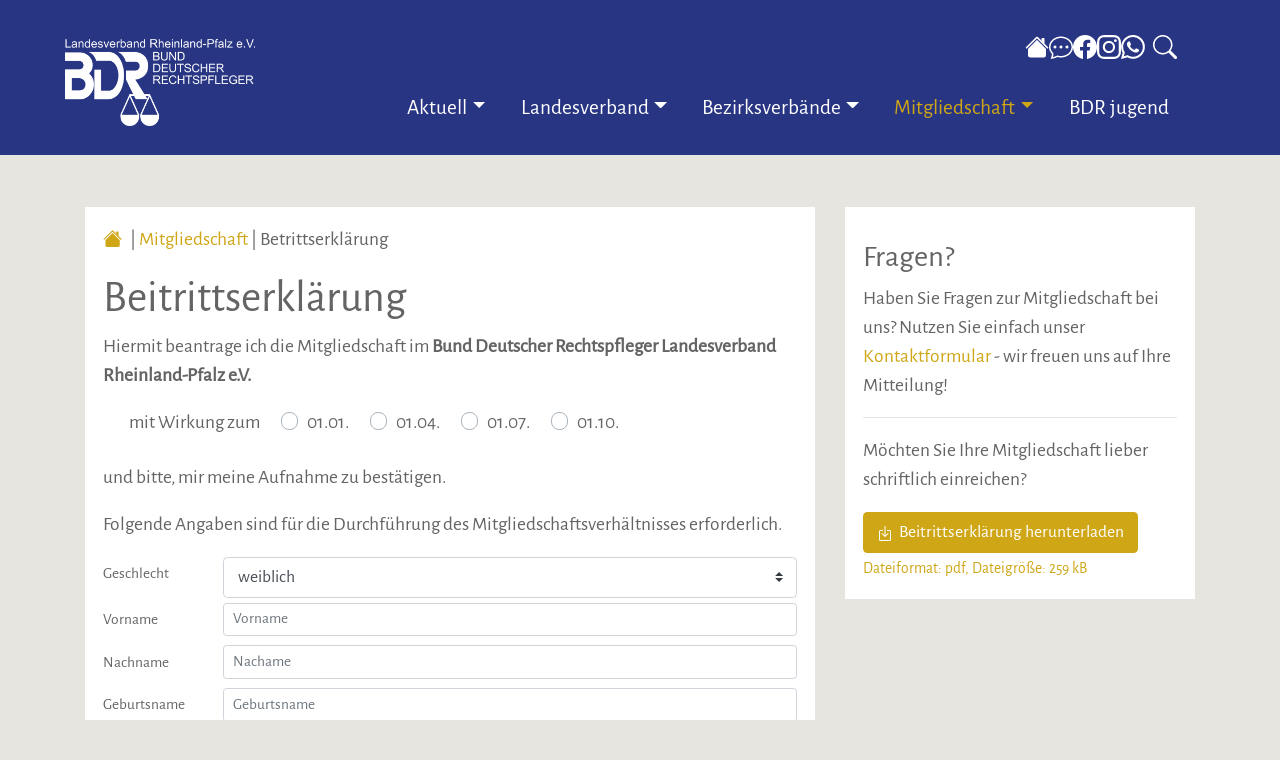

--- FILE ---
content_type: text/html; charset=UTF-8
request_url: https://www.bdr-rlp.de/antrag-beitritt.php
body_size: 32044
content:
<!doctype html>
<html lang="de">
<head>
	<meta charset="utf-8" />
	<meta name="viewport" content="width=device-width, initial-scale=1, shrink-to-fit=no" />
	<meta http-equiv="cache-control" content="max-age=0" />
	<meta http-equiv="cache-control" content="no-cache" />
	
	<meta name="description" content="Der Landesverband Rheinland-Pfalz vertritt im Verbund mit dem Bund Deutscher Rechtspfleger die Interessen der rheinland-pfälzischen Rechtspfleger/-innen in besoldungsrechtlichen, fachlichen und justizpolitischen Belangen.">
	<meta name="keywords" content="Landesverband Rheinland-Pfalz, Bund Deutscher Rechtspfleger, BDR, Rechtspfleger" />
	
	<title>BDR - Landesverband Rheinland-Pfalz</title>
	
	<link rel="icon" type="image/vnd.microsoft.icon" href="pics/favicon.ico" />
	
	<link rel="stylesheet" href="css/bootstrap.min.css" />
	<link rel="stylesheet" href="css/added.css?v=1769011247" />
	
	<link rel="canonical" href="https://www.bdr-rlp.de/">

</head>

<body>
	<header class="container-fluid">
		<div class="container">
			<nav class="navbar navbar-expand-lg navbar-light justify-content-end ">
	<div class="brand">
		<a class="logo" href="https://www.bdr-rlp.de/"></a>
	</div>
	<span class="ml-auto mr-1"></span>
	
	<div class="head-items">
		<div class="top-icons">
		
			<a class="text-white" href="index.php">
				<svg xmlns="http://www.w3.org/2000/svg" width="24" height="24" fill="currentColor" class="bi bi-house-fill" viewBox="0 0 16 16"><path fill-rule="evenodd" d="m8 3.293 6 6V13.5a1.5 1.5 0 0 1-1.5 1.5h-9A1.5 1.5 0 0 1 2 13.5V9.293l6-6zm5-.793V6l-2-2V2.5a.5.5 0 0 1 .5-.5h1a.5.5 0 0 1 .5.5z"/><path fill-rule="evenodd" d="M7.293 1.5a1 1 0 0 1 1.414 0l6.647 6.646a.5.5 0 0 1-.708.708L8 2.207 1.354 8.854a.5.5 0 1 1-.708-.708L7.293 1.5z"/></svg>
			</a>
			<a href="kontakt.php" title="Kontaktforumlar" class="text-white"><svg xmlns="http://www.w3.org/2000/svg" width="24" height="24" fill="currentColor" class="bi bi-chat-dots" viewBox="0 0 16 16"><path d="M5 8a1 1 0 1 1-2 0 1 1 0 0 1 2 0zm4 0a1 1 0 1 1-2 0 1 1 0 0 1 2 0zm3 1a1 1 0 1 0 0-2 1 1 0 0 0 0 2z"/><path d="m2.165 15.803.02-.004c1.83-.363 2.948-.842 3.468-1.105A9.06 9.06 0 0 0 8 15c4.418 0 8-3.134 8-7s-3.582-7-8-7-8 3.134-8 7c0 1.76.743 3.37 1.97 4.6a10.437 10.437 0 0 1-.524 2.318l-.003.011a10.722 10.722 0 0 1-.244.637c-.079.186.074.394.273.362a21.673 21.673 0 0 0 .693-.125zm.8-3.108a1 1 0 0 0-.287-.801C1.618 10.83 1 9.468 1 8c0-3.192 3.004-6 7-6s7 2.808 7 6c0 3.193-3.004 6-7 6a8.06 8.06 0 0 1-2.088-.272 1 1 0 0 0-.711.074c-.387.196-1.24.57-2.634.893a10.97 10.97 0 0 0 .398-2z"/></svg></a>
			<a href="https://www.facebook.com/bdrrlp/" target="_blank" title="Wir auf Facebook" class="text-white"><svg xmlns="http://www.w3.org/2000/svg" width="24" height="24" fill="currentColor" class="bi bi-facebook" viewBox="0 0 16 16"><path d="M16 8.049c0-4.446-3.582-8.05-8-8.05C3.58 0-.002 3.603-.002 8.05c0 4.017 2.926 7.347 6.75 7.951v-5.625h-2.03V8.05H6.75V6.275c0-2.017 1.195-3.131 3.022-3.131.876 0 1.791.157 1.791.157v1.98h-1.009c-.993 0-1.303.621-1.303 1.258v1.51h2.218l-.354 2.326H9.25V16c3.824-.604 6.75-3.934 6.75-7.951z"/></svg></a>
			<a href="https://instagram.com/bdrrlp?igshid=YmMyMTA2M2Y=" target="_blank" title="Wir auf Instagram" class="text-white"><svg xmlns="http://www.w3.org/2000/svg" width="24" height="24" fill="currentColor" class="bi bi-instagram" viewBox="0 0 16 16"><path d="M8 0C5.829 0 5.556.01 4.703.048 3.85.088 3.269.222 2.76.42a3.917 3.917 0 0 0-1.417.923A3.927 3.927 0 0 0 .42 2.76C.222 3.268.087 3.85.048 4.7.01 5.555 0 5.827 0 8.001c0 2.172.01 2.444.048 3.297.04.852.174 1.433.372 1.942.205.526.478.972.923 1.417.444.445.89.719 1.416.923.51.198 1.09.333 1.942.372C5.555 15.99 5.827 16 8 16s2.444-.01 3.298-.048c.851-.04 1.434-.174 1.943-.372a3.916 3.916 0 0 0 1.416-.923c.445-.445.718-.891.923-1.417.197-.509.332-1.09.372-1.942C15.99 10.445 16 10.173 16 8s-.01-2.445-.048-3.299c-.04-.851-.175-1.433-.372-1.941a3.926 3.926 0 0 0-.923-1.417A3.911 3.911 0 0 0 13.24.42c-.51-.198-1.092-.333-1.943-.372C10.443.01 10.172 0 7.998 0h.003zm-.717 1.442h.718c2.136 0 2.389.007 3.232.046.78.035 1.204.166 1.486.275.373.145.64.319.92.599.28.28.453.546.598.92.11.281.24.705.275 1.485.039.843.047 1.096.047 3.231s-.008 2.389-.047 3.232c-.035.78-.166 1.203-.275 1.485a2.47 2.47 0 0 1-.599.919c-.28.28-.546.453-.92.598-.28.11-.704.24-1.485.276-.843.038-1.096.047-3.232.047s-2.39-.009-3.233-.047c-.78-.036-1.203-.166-1.485-.276a2.478 2.478 0 0 1-.92-.598 2.48 2.48 0 0 1-.6-.92c-.109-.281-.24-.705-.275-1.485-.038-.843-.046-1.096-.046-3.233 0-2.136.008-2.388.046-3.231.036-.78.166-1.204.276-1.486.145-.373.319-.64.599-.92.28-.28.546-.453.92-.598.282-.11.705-.24 1.485-.276.738-.034 1.024-.044 2.515-.045v.002zm4.988 1.328a.96.96 0 1 0 0 1.92.96.96 0 0 0 0-1.92zm-4.27 1.122a4.109 4.109 0 1 0 0 8.217 4.109 4.109 0 0 0 0-8.217zm0 1.441a2.667 2.667 0 1 1 0 5.334 2.667 2.667 0 0 1 0-5.334z"/></svg></a>
			<a href="https://whatsapp.com/channel/0029VagRQJhICVfo98E7Vd1K" target="_blank" title="Unser WhatsApp-Kanal"><svg xmlns="http://www.w3.org/2000/svg" width="24" height="24" fill="currentColor" class="bi bi-whatsapp mr-2" viewBox="0 0 16 16"><path d="M13.601 2.326A7.85 7.85 0 0 0 7.994 0C3.627 0 .068 3.558.064 7.926c0 1.399.366 2.76 1.057 3.965L0 16l4.204-1.102a7.9 7.9 0 0 0 3.79.965h.004c4.368 0 7.926-3.558 7.93-7.93A7.9 7.9 0 0 0 13.6 2.326zM7.994 14.521a6.6 6.6 0 0 1-3.356-.92l-.24-.144-2.494.654.666-2.433-.156-.251a6.56 6.56 0 0 1-1.007-3.505c0-3.626 2.957-6.584 6.591-6.584a6.56 6.56 0 0 1 4.66 1.931 6.56 6.56 0 0 1 1.928 4.66c-.004 3.639-2.961 6.592-6.592 6.592m3.615-4.934c-.197-.099-1.17-.578-1.353-.646-.182-.065-.315-.099-.445.099-.133.197-.513.646-.627.775-.114.133-.232.148-.43.05-.197-.1-.836-.308-1.592-.985-.59-.525-.985-1.175-1.103-1.372-.114-.198-.011-.304.088-.403.087-.088.197-.232.296-.346.1-.114.133-.198.198-.33.065-.134.034-.248-.015-.347-.05-.099-.445-1.076-.612-1.47-.16-.389-.323-.335-.445-.34-.114-.007-.247-.007-.38-.007a.73.73 0 0 0-.529.247c-.182.198-.691.677-.691 1.654s.71 1.916.81 2.049c.098.133 1.394 2.132 3.383 2.992.47.205.84.326 1.129.418.475.152.904.129 1.246.08.38-.058 1.171-.48 1.338-.943.164-.464.164-.86.114-.943-.049-.084-.182-.133-.38-.232"/></svg></a>
			
			<div id="search-desktop" style="display: none">
				<form method="get" id="form_search" name="form_search" action="suche.php">
				<div class="input-group">
					<input class="form-control" type="text" name="search-word" value="" placeholder="Suchbegriff">
					<div class="input-group-btn"><button type="button" class="btn btn-secondary"><svg xmlns="http://www.w3.org/2000/svg" width="16" height="16" fill="currentColor" class="bi bi-search" viewBox="0 0 16 16"><path d="M11.742 10.344a6.5 6.5 0 1 0-1.397 1.398h-.001c.03.04.062.078.098.115l3.85 3.85a1 1 0 0 0 1.415-1.414l-3.85-3.85a1.007 1.007 0 0 0-.115-.1zM12 6.5a5.5 5.5 0 1 1-11 0 5.5 5.5 0 0 1 11 0z"></path></svg></button></div>
				</div>
				</form>
			</div>
			<a href="javascript:showSearch('search-desktop');" title="Suche" class="text-white"><svg xmlns="http://www.w3.org/2000/svg" width="24" height="24" fill="currentColor" class="bi bi-search" viewBox="0 0 16 16"><path d="M11.742 10.344a6.5 6.5 0 1 0-1.397 1.398h-.001c.03.04.062.078.098.115l3.85 3.85a1 1 0 0 0 1.415-1.414l-3.85-3.85a1.007 1.007 0 0 0-.115-.1zM12 6.5a5.5 5.5 0 1 1-11 0 5.5 5.5 0 0 1 11 0z"/></svg></a>
			
		</div>

		<button class="navbar-toggler" type="button" onclick="javascript:showOverlayMenu();">
			<span class="navbar-toggler-icon"><svg xmlns="http://www.w3.org/2000/svg" width="32" height="32" fill="currentColor" class="bi bi-list" viewBox="0 0 16 16"><path fill-rule="evenodd" d="M2.5 12a.5.5 0 0 1 .5-.5h10a.5.5 0 0 1 0 1H3a.5.5 0 0 1-.5-.5zm0-4a.5.5 0 0 1 .5-.5h10a.5.5 0 0 1 0 1H3a.5.5 0 0 1-.5-.5zm0-4a.5.5 0 0 1 .5-.5h10a.5.5 0 0 1 0 1H3a.5.5 0 0 1-.5-.5z"/></svg></span>
		</button>
		<div class="collapse navbar-collapse flex-grow-0" id="navbarSupportedContent">
			<ul class="navbar-nav text-right">			
				<li class="nav-item dropdown ">
					<a class="nav-link dropdown-toggle topnav text-white" href="aktuelles.php" id="navbarDropdownMenuLink1" role="button" data-toggle="dropdown" aria-haspopup="true" aria-expanded="false">Aktuell</a>
					<div class="dropdown-menu" aria-labelledby="navbarDropdownMenuLink1">
						<a class="dropdown-item" href="nachrichten.php">Nachrichten</a>
<a class="dropdown-item" href="termine.php">Termine</a>
<a class="dropdown-item" href="archiv.php">Archiv</a> 
<a class="dropdown-item" href="links.php">Links</a>
					</div>
				</li>
				
				<li class="nav-item dropdown ">
					<a class="nav-link dropdown-toggle topnav text-white" href="landesverband.php" id="navbarDropdownMenuLink2" role="button" data-toggle="dropdown" aria-haspopup="true" aria-expanded="false">Landesverband</a>
					<div class="dropdown-menu" aria-labelledby="navbarDropdownMenuLink2">
						<a class="dropdown-item" href="landesleitung.php">Landesleitung</a>
<a class="dropdown-item" href="satzung.php">Satzung</a>
<a class="dropdown-item" href="beitragsordnung.php">Beitragsordnung</a>
<a class="dropdown-item" href="rechtspflegerblatt.php">Rechtspflegerblatt</a>
					</div>
				</li>
				<li class="nav-item dropdown ">
					<a class="nav-link dropdown-toggle topnav text-white" href="bezirksverband.php" id="navbarDropdownMenuLink3" role="button" data-toggle="dropdown" aria-haspopup="true" aria-expanded="false">Bezirksverbände</a>
					<div class="dropdown-menu" aria-labelledby="navbarDropdownMenuLink3">
						<a class="dropdown-item" href="bv.php?local=bvkh">Bad Kreuznach</a>
<a class="dropdown-item" href="bv.php?local=bvft">Frankenthal</a>
<a class="dropdown-item" href="bv.php?local=bvkl">Kaiserslautern</a>
<a class="dropdown-item" href="bv.php?local=bvko">Koblenz</a>
<a class="dropdown-item" href="bv.php?local=bvld">Landau</a>
<a class="dropdown-item" href="bv.php?local=bvmz">Mainz</a>
<a class="dropdown-item" href="bv.php?local=bvtr">Trier</a>
<a class="dropdown-item" href="bv.php?local=bvzw">Zweibrücken</a>					</div>
				</li>
				<li class="nav-item dropdown selected">
					<a class="nav-link dropdown-toggle topnav text-white" href="mitgliedschaft.php" id="navbarDropdownMenuLink4" role="button" data-toggle="dropdown" aria-haspopup="true" aria-expanded="false">Mitgliedschaft</a>
					<div class="dropdown-menu" aria-labelledby="navbarDropdownMenuLink4">
						<a class="dropdown-item" href="antrag-beitritt.php">Beitrittserklärung</a>
<a class="dropdown-item" href="antrag-aenderung.php">Änderungsmitteilung</a>
<a class="dropdown-item" href="antrag-sepa.php">SEPA-Lastschrift-Mandat</a>
<a class="dropdown-item" href="vorteilswelt.php">Vorteilswelt</a>
					</div>
				</li>
				<li class="nav-item ">
					<a class="nav-link topnav text-white" href="bdr-jugend.php">BDR&nbsp;jugend</a>
				</li>
			</ul>
		</div>
		
	</div>
</nav>

<div class="overlaymenu" id="overlaymenu" style="display: none;">
	<div class="container pl-5 pr-5">
		<div class="row">
			<div class="col-6">
				<h5 class="pt-3"><a class="text-white" href="aktuelles.php">Aktuelles</a></h5>
				<div class="text-white">
				<a class="dropdown-item" href="nachrichten.php">Nachrichten</a>
<a class="dropdown-item" href="termine.php">Termine</a>
<a class="dropdown-item" href="archiv.php">Archiv</a> 
<a class="dropdown-item" href="links.php">Links</a>
				</div>
			</div>
			<div class="col-6">
				<h5 class="pt-3"><a class="text-white" href="landesverband.php">Landesverband</a></h5>
				<div class="text-white">
				<a class="dropdown-item" href="landesleitung.php">Landesleitung</a>
<a class="dropdown-item" href="satzung.php">Satzung</a>
<a class="dropdown-item" href="beitragsordnung.php">Beitragsordnung</a>
<a class="dropdown-item" href="rechtspflegerblatt.php">Rechtspflegerblatt</a>
				</div>
			</div>
			<div class="col-6">
				<h5 class="pt-3"><a class="text-white" href="bezirksverband.php" >Bezirksverbände</a></h5>
				<div class="text-white">
				<a class="dropdown-item" href="bv.php?local=bvkh">Bad Kreuznach</a>
<a class="dropdown-item" href="bv.php?local=bvft">Frankenthal</a>
<a class="dropdown-item" href="bv.php?local=bvkl">Kaiserslautern</a>
<a class="dropdown-item" href="bv.php?local=bvko">Koblenz</a>
<a class="dropdown-item" href="bv.php?local=bvld">Landau</a>
<a class="dropdown-item" href="bv.php?local=bvmz">Mainz</a>
<a class="dropdown-item" href="bv.php?local=bvtr">Trier</a>
<a class="dropdown-item" href="bv.php?local=bvzw">Zweibrücken</a>				</div>
			</div>
			<div class="col-6">
				<h5 class="pt-3"><a class="text-white" href="mitgliedschaft.php" >Mitgliedschaft</a></h5>
				<div class="text-white">
				<a class="dropdown-item" href="antrag-beitritt.php">Beitrittserklärung</a>
<a class="dropdown-item" href="antrag-aenderung.php">Änderungsmitteilung</a>
<a class="dropdown-item" href="antrag-sepa.php">SEPA-Lastschrift-Mandat</a>
<a class="dropdown-item" href="vorteilswelt.php">Vorteilswelt</a>
				</div>
				<h5 class="pt-3"><a class="text-white" href="bdr-jugend.php">BDR&nbsp;jugend</a></h5>
				<h5 class="pt-3"><a class="text-white" href="kontakt.php">Kontakt</a></h5>
				<h5 class="pt-3"><a class="text-white" href="suche.php">Suche</a></h5>
			</div>
		</div>
	</div>
</div>		</div>
	</header>
	

	<div class="container mt-5 mb-5">
		<div class="row">
			<div class="col-md-8 col-sm-12">
				<div class="bg-white mb-5 p-3">
					<div class="pb-3"><a href="index.php"><svg xmlns="http://www.w3.org/2000/svg" width="24" height="24" fill="currentColor" class="bi bi-house-fill" viewBox="0 0 20 20"><path fill-rule="evenodd" d="m8 3.293 6 6V13.5a1.5 1.5 0 0 1-1.5 1.5h-9A1.5 1.5 0 0 1 2 13.5V9.293l6-6zm5-.793V6l-2-2V2.5a.5.5 0 0 1 .5-.5h1a.5.5 0 0 1 .5.5z"/><path fill-rule="evenodd" d="M7.293 1.5a1 1 0 0 1 1.414 0l6.647 6.646a.5.5 0 0 1-.708.708L8 2.207 1.354 8.854a.5.5 0 1 1-.708-.708L7.293 1.5z"/></svg></a> | <a href="mitgliedschaft.php">Mitgliedschaft</a> | Betrittserklärung</div>
					<h1>Beitrittserklärung</h1>
										<form action="sendMailBeitritt.php" method="post" class="needs-validation" novalidate>
					<p>Hiermit beantrage ich die Mitgliedschaft im <strong>Bund Deutscher Rechtspfleger Landesverband Rheinland-Pfalz e.V.</strong>	</p>
					<div class="form-group">
						<label for="wirkung" class="custom-control-inline custom-control">mit Wirkung zum </label>
						<div class="custom-control custom-radio custom-control-inline">
							<input type="radio" id="wirkung1" name="wirkung" class="custom-control-input" value="01.01." required /><label class="custom-control-label" for="wirkung1">01.01.</label>
						</div>
						<div class="custom-control custom-radio custom-control-inline">
							<input type="radio" id="wirkung2" name="wirkung" class="custom-control-input" value="01.04." required /><label class="custom-control-label" for="wirkung2">01.04.</label>
						</div>
						<div class="custom-control custom-radio custom-control-inline">
							<input type="radio" id="wirkung3" name="wirkung" class="custom-control-input" value="01.07." required /><label class="custom-control-label" for="wirkung3">01.07.</label>
						</div>
						<div class="custom-control custom-radio custom-control-inline">
							<input type="radio" id="wirkung4" name="wirkung" class="custom-control-input" value="01.10." required /><label class="custom-control-label" for="wirkung4">01.10.</label>
						</div>
					</div>
					<p>und bitte, mir meine Aufnahme zu bestätigen. </p>
					<p>Folgende Angaben sind für die Durchführung des Mitgliedschaftsverhältnisses erforderlich.</p>
					<div class="form-group row mb-1">
						<label for="geschlecht" class="col-sm-2 col-form-label col-form-label-sm">Geschlecht</label>
						<div class="col-sm-10">
							<select name="geschlecht" id="geschlecht" class="custom-select">
								<option value="weiblich">weiblich</option>
								<option value="männlich">männlich</option>
								<option value="andere">andere</option>
							</select>
						</div>
					</div>
					<div class="form-group row mb-1">
						<label for="vorname" class="col-sm-2 col-form-label col-form-label-sm">Vorname</label>
						<div class="col-sm-10">
							<input type="text" class="form-control form-control-sm mb-1" name="vorname" id="vorname" placeholder="Vorname" required>
						</div>
					</div>
					<div class="form-group row mb-1">
						<label for="nachname" class="col-sm-2 col-form-label col-form-label-sm">Nachname</label>
						<div class="col-sm-10">
							<input type="text" class="form-control form-control-sm mb-1" name="nachname" id="nachname" placeholder="Nachame" required>
						</div>
					</div>
					<div class="form-group row mb-1">
						<label for="geburtsname" class="col-sm-2 col-form-label col-form-label-sm">Geburtsname</label>
						<div class="col-sm-10">
							<input type="text" class="form-control form-control-sm mb-1" name="geburtsname" id="geburtsname" placeholder="Geburtsname">
						</div>
					</div>
					<div class="form-group row mb-1">
						<label for="amtsbezeichnung" class="col-sm-2 col-form-label col-form-label-sm">Amtsbezeichnung</label>
						<div class="col-sm-10">
							<input type="text" class="form-control form-control-sm mb-1" name="amtsbezeichnung" id="amtsbezeichnung" placeholder="Amtsbezeichnung" required>
						</div>
					</div>
					<div class="form-group row mb-1">
						<label for="dienststelle" class="col-sm-2 col-form-label col-form-label-sm">Dienststelle</label>
						<div class="col-sm-10">
							<input type="text" class="form-control form-control-sm mb-1" name="dienststelle" id="dienststelle" placeholder="Dienststelle" required>
						</div>
					</div>
					<div class="form-group row mb-1">
						<label for="geburt" class="col-sm-2 col-form-label col-form-label-sm">geboren am</label>
						<div class="col-sm-10">
							<input type="date" class="form-control form-control-sm mb-1" name="geburt" id="geburt" required>
						</div>
					</div>
					<div class="form-group mb-1">
						<label for="anschrift" class="col-form-label col-form-label-sm">Private Anschrift</label><small> (Straße, PLZ, Wohnort)</small>
						<div class="form-row">
							<div class="col"><input type="text" class="form-control form-control-sm mb-1" name="strasse" id="strasse" placeholder="Straße" required></div>
							<div class="col"><input type="text" class="form-control form-control-sm mb-1" name="plz" id="plz" placeholder="PLZ" required></div>
							<div class="col"><input type="text" class="form-control form-control-sm mb-1" name="wohnort" id="wohnort" placeholder="Wohnort" required></div>
						</div>
					</div>
					<div class="form-group row mb-1">
						<label for="email" class="col-sm-2 col-form-label col-form-label-sm">E-Mail</label>
						<div class="col-sm-10">
							<input type="email" class="form-control form-control-sm mb-1" name="email" id="email" placeholder="mail@anbieter.de" required>
						</div>
					</div>
					<div class="form-group row mb-1">
						<label for="wunschbezirk" class="col-sm-2 col-form-label col-form-label-sm">Wunschbezirk</label>
						<div class="col-sm-10">
							<input type="text" class="form-control form-control-sm mb-1" name="wunschbezirk" id="wunschbezirk" placeholder="Wunschbezirk">
							<small><i>(sofern noch keiner Stammdienststelle zugewiesen oder Abordnung)</i></small>
						</div>
					</div>
					<div class="form-group row mb-1">
						<label for="telefonnummer" class="col-sm-2 col-form-label col-form-label-sm">Telefonnummer privat</label>
						<div class="col-sm-10">
							<input type="text" class="form-control form-control-sm mb-1" name="telefonnummer" id="telefonnummer" placeholder="Telefonnummer">
						</div>
					</div>
					<div class="form-group row mb-1">
						<label for="jahrgang" class="col-sm-2 col-form-label col-form-label-sm">Prüfungsjahrgang</label>
						<div class="col-sm-10">
							<input type="text" class="form-control form-control-sm mb-1" name="jahrgang" id="jahrgang" placeholder="Prüfungsjahrgang" required>
						</div>
					</div>
					<div class="bg-light">
					<hr />
						<h5 class="pl-3">Zusätzliche Angaben wegen evtl. Beitragsermäßigung:</h5>
						<div class="form-row pl-5">
							<div class="col-7 custom-control custom-checkbox"><input type="checkbox" class="custom-control-input" value="1" id="teilzeit" name="teilzeit"><label class="custom-control-label" for="teilzeit">Teilzeitbeschäftigt</label></div>
							<div class="col-4"><input type="text" class="form-control form-control-sm mb-1" name="teilzeitprozent" id="teilzeitprozent" placeholder="in Prozent"></div>
							<div class="col-1">%</div>
						</div>
						<div class="form-row pl-5">
							<div class="col-7 custom-control custom-checkbox"><input type="checkbox" class="custom-control-input" value="1" id="ehegatte" name="ehegatte"><label class="custom-control-label" for="ehegatte">Ehegatte ist Mitglied im BDR (Familienbeitrag)</label></div>
							<div class="col-5"><input type="text" class="form-control form-control-sm mb-1" name="ehegattename" id="ehegattename" placeholder="Name"></div>
						</div>
						<div class="form-row pl-5">
							<div class="col-7 custom-control custom-checkbox"><input type="checkbox" class="custom-control-input" value="1" id="beurlaubt" name="beurlaubt"><label class="custom-control-label" for="beurlaubt">Beurlaubt bis</label></div>
							<div class="col-5"><input type="text" class="form-control form-control-sm mb-1" name="beurlaubtbis" id="beurlaubtbis" placeholder="Datum"></div>
						</div>
						<div class="form-row pl-5">
							<div class="col-7 custom-control custom-checkbox"><input type="checkbox" class="custom-control-input" value="1" id="anwaerter" name="anwaerter"><label class="custom-control-label" for="anwaerter">Rechtspflegeranwärter, Einstellungsjahr</label></div>
							<div class="col-5"><input type="text" class="form-control form-control-sm mb-1" name="anwaerterjahr" id="anwaerterjahr" placeholder="Einstellungsjahr"></div>
						</div>
					<hr />
					</div>
					<div class="custom-control custom-checkbox mb-1">
						<input type="checkbox" class="custom-control-input" id="dsgvoCheck1" required>
						<label class="custom-control-label" for="dsgvoCheck1">Ich bin damit einverstanden, dass die vorgenannten Kontaktdaten zu Vereinszwecken durch den Verein genutzt und hierfür auch an andere Mitglieder des Vereins (z.B. zur Bildung von Fahrgemeinschaften) weitergegeben werden dürfen.</label>
					</div>
					<div class="custom-control custom-checkbox mb-1">
						<input type="checkbox" class="custom-control-input" id="dsgvoCheck2" required>
						<label class="custom-control-label" for="dsgvoCheck2"><strong>Mir ist bekannt, dass die Einwilligung in die Datenverarbeitung der vorbenannten Angaben freiwillig erfolgt und jederzeit durch mich ganz oder teilweise mit Wirkung für die Zukunft widerrufen werden kann.</strong></label>
					</div>
					<div class="custom-control custom-checkbox mb-1">
						<input type="checkbox" class="custom-control-input" id="dsgvoCheck3" required>
						<label class="custom-control-label" for="dsgvoCheck3">Mit Klicken auf die Schaltfäche "Absenden" erkenne ich die Satzung und Ordnungen des Vereins in der jeweils gültigen Fassung an.</label>
					</div>
					<div class="custom-control custom-checkbox mb-1">
						<input type="checkbox" class="custom-control-input" id="dsgvoCheck4" required>
						<label class="custom-control-label" for="dsgvoCheck4">Die <a href="informationspflichten-dsgvo.pdf" target="_blank">Informationspflichten gemäß Artikel 12 bis 14 DSGVO</a> habe ich gelesen und zur Kenntnis genommen.</label>
					</div>
					<div class="custom-control custom-checkbox mb-1">
						<input type="checkbox" class="custom-control-input" id="dsgvoCheck5" required>
						<label class="custom-control-label" for="dsgvoCheck5">Ich verpflichte mich, alle Änderungen, insbesondere der Dienststelle, dem Vorstand mitzuteilen.</label>
					</div>
					<input name="submit" type="submit" class="mt-3 w-100 btn btn-bdr" value="Absenden">
					<div class="form-group row invisible">
						<label for="schuljahr" class="col-sm-2 col-form-label col-form-label-sm mb-1 d-none">Schuljahr</label>
						<input type="text" name="schuljahr" id="schuljahr" class="form-control form-control-sm mb-1" />
						<label for="schule" class="col-sm-2 col-form-label col-form-label-sm mb-1 d-none">Schule</label>
						<input type="text" name="schule" id="schule" class="form-control form-control-sm mb-1" />
					</div>
					</form>
									</div>
			</div>
			<div class="col-md-4 col-sm-12">
				<div class="bg-white p-3">
					<h3>Fragen?</h3>
					<p>Haben Sie Fragen zur Mitgliedschaft bei uns? Nutzen Sie einfach unser <a href="kontakt.php">Kontaktformular</a> - wir freuen uns auf Ihre Mitteilung!</p>
				<hr />
				<p>Möchten Sie Ihre Mitgliedschaft lieber schriftlich einreichen?</p>
					<a href="downloads/Antrag-Mitgliedschaft.pdf" type="button" class="btn btn-outline-bdr" target="_blank"><svg xmlns="http://www.w3.org/2000/svg" width="16" height="16" fill="currentColor" class="bi bi-box-arrow-in-down" viewBox="0 0 16 16"><path fill-rule="evenodd" d="M3.5 6a.5.5 0 0 0-.5.5v8a.5.5 0 0 0 .5.5h9a.5.5 0 0 0 .5-.5v-8a.5.5 0 0 0-.5-.5h-2a.5.5 0 0 1 0-1h2A1.5 1.5 0 0 1 14 6.5v8a1.5 1.5 0 0 1-1.5 1.5h-9A1.5 1.5 0 0 1 2 14.5v-8A1.5 1.5 0 0 1 3.5 5h2a.5.5 0 0 1 0 1h-2z"/><path fill-rule="evenodd" d="M7.646 11.854a.5.5 0 0 0 .708 0l3-3a.5.5 0 0 0-.708-.708L8.5 10.293V1.5a.5.5 0 0 0-1 0v8.793L5.354 8.146a.5.5 0 1 0-.708.708l3 3z"/></svg>&nbsp;&nbsp;Beitrittserklärung herunterladen</a><div><a href="downloads/Antrag-Mitgliedschaft.pdf" target="_blank"><small>Dateiformat: pdf, Dateigröße: 259 kB</small></a></div>				</div>
			</div>
		
		</div>
	</div>
	
	<!-- https://azmind.com/bootstrap-carousel-multiple-items/#:~:text=Bootstrap%204%20Carousel%20with%20Multiple%20Items%3A%20How%20To,Bootstrap%20carousel.%20...%203%203.%20The%20CSS%20 -->

<link rel="stylesheet" href="css/carousel.css?v=1769011247" />

<div class="sponsor bg-white">
    <div class="container-fluid">
        <div id="carousel-sponsor" class="carousel slide" data-ride="carousel">
            <div class="carousel-inner row w-100 mx-auto" role="listbox">
                <div class="carousel-item col-12 col-sm-6 col-md-4 col-lg-3 active">
                    <a href="https://www.bbbank.de/dbb" target="_blank"><img src="pics/sponsor_bbbank.png" class="img-fluid mx-auto d-block" alt="img1"></a>
                </div>
                <div class="carousel-item col-12 col-sm-6 col-md-4 col-lg-3">
                    <a href="https://www.dbb-rlp.de/" target="_blank"><img src="pics/sponsor_bbw.png" class="img-fluid mx-auto d-block" alt="img2"></a>
                </div>
                <div class="carousel-item col-12 col-sm-6 col-md-4 col-lg-3">
                    <a href="https://www.dbb-vorteilswelt.de" target="_blank"><img src="pics/sponsor_dbb-vorteilswelt.png" class="img-fluid mx-auto d-block" alt="img3"></a>
                </div>
                <div class="carousel-item col-12 col-sm-6 col-md-4 col-lg-3">
                    <a href="https://www.debeka.de" target="_blank"><img src="pics/sponsor_Debeka.png" class="img-fluid mx-auto d-block" alt="img4"></a>
                </div>
                <div class="carousel-item col-12 col-sm-6 col-md-4 col-lg-3">
                    <a href="https://www.hoernerbank.de" target="_blank"><img src="pics/sponsor_Hoerner-Bank.png" class="img-fluid mx-auto d-block" alt="img5"></a>
                </div>
            </div>
            <a class="carousel-control-prev" href="#carousel-sponsor" style="width: 30px" role="button" data-slide="prev">
                <span class="carousel-control-prev-icon" aria-hidden="true"></span>
                <span class="sr-only">Zurück</span>
            </a>
            <a class="carousel-control-next" href="#carousel-sponsor" style="width: 30px" role="button" data-slide="next">
                <span class="carousel-control-next-icon" aria-hidden="true"></span>
                <span class="sr-only">Weiter</span>
            </a>
        </div>
    </div>
</div><footer>
	<div class="container">
		<div class="row">
			<div class="col-lg-3 col-md-6 col-sm-12">
				<ul class="sitemap">
					<li>
						<h5><a href="aktuelles.php">Aktuelles</a></h5>
						<a href="nachrichten.php">Nachrichten</a>
						<a href="termine.php">Termine</a>
						<a href="archiv.php">Archiv</a>		
						<a href="links.php">Links</a>					
						<h5><br /></h5>
						<h5><a href="suche.php">Suche</a></h5>
						<h5><br /></h5>
					</li>
				</ul>
			</div>
			<div class="col-lg-3 col-md-6 col-sm-12">
				<ul class="sitemap">
					<li>
						<h5><a href="landesverband.php">Landesverband</a></h5>
						<a href="landesleitung.php">Landesleitung</a>
						<a href="satzung.php">Satzung</a>
						<a href="beitragsordnung.php">Beitragsordnung</a>
						<a href="rechtspflegerblatt.php">Rechtspflegerblatt</a>
					</li>
				</ul>
			</div>
			<div class="col-lg-3 col-md-6 col-sm-12">
				<ul class="sitemap">
					<li>
						<h5><a href="bezirksverband.php">Bezirksverbände</a></h5>				
						<a href="bv.php?local=bvkh">Bad Kreuznach</a>
						<a href="bv.php?local=bvft">Frankenthal</a>
						<a href="bv.php?local=bvkl">Kaiserslautern</a>
						<a href="bv.php?local=bvko">Koblenz</a>
						<a href="bv.php?local=bvld">Landau</a>
						<a href="bv.php?local=bvmz">Mainz</a>
						<a href="bv.php?local=bvtr">Trier</a>
						<a href="bv.php?local=bvzw">Zweibrücken</a>
					</li>
				</ul>
			</div>
			<div class="col-lg-3 col-md-6 col-sm-12">
				<ul class="sitemap">
					<li>
						<h5><a href="mitgliedschaft.php">Mitgliedschaft</a></h5>
						<a href="antrag-beitritt.php">Beitrittserklärung</a>
						<a href="antrag-aenderung.php">Änderungsmitteilung</a>
						<a href="antrag-sepa.php">SEPA-Lastschrift-Mandat</a>
						<a href="vorteilswelt.php">Vorteilswelt</a>
						<h5><br /></h5>
						<h5><a href="bdr-jugend.php">BDR jugend</a></h5>								
						<h5><br /></h5>
						<h5><a href="kontakt.php">Kontakt</a></h5>
						<h5><br /></h5>
					</li>
				</ul>
			</div>
		</div>
		<div class="footer-com">
			<ul>
				<li><a href="datenschutz.php">Datenschutz</a></li><li><a href="impressum.php">Impressum</a></li><li><a href="barrierefreiheit.php">Barrierefreiheit</a></li>
			</ul>
			Bund Deutscher Rechtspfleger Landesverband Rheinland-Pfalz e. V.
			<br />Geschäftsstelle: </strong>
			<br />c/o Amtsgericht Zweibrücken
			<br />z. Hd. Diplom-Rechtspfleger (FH) Thomas Steinhauer
			<br />Herzogstraße 2 • 66482 Zweibrücken
		</div>
	</div>
</footer>

<script src="js/jquery-3.5.1.min.js"></script>
<script src="js/popper.min.js"></script>
<script src="js/bootstrap.min.js"></script>

<script src="js/carousel.js"></script>
	<script>
	function showSearch(id) {
		$("#search-desktop").toggle(500);
	}
	function showOverlayMenu() {
		$("#overlaymenu").slideToggle(500);
	}
	function showNews(id)  {
		$("#"+id).toggle(500);
	}
	(function() {
		'use strict';
		window.addEventListener('load', function() {
			var forms = document.getElementsByClassName('needs-validation');
			var validation = Array.prototype.filter.call(forms, function(form) {
				form.addEventListener('submit', function(event) {
					if (form.checkValidity() === false) {
						event.preventDefault();
						event.stopPropagation();
					}
					form.classList.add('was-validated');
				}, false);
			});
		}, false);
	})();
	</script>
</body>
</html>

--- FILE ---
content_type: text/css
request_url: https://www.bdr-rlp.de/css/added.css?v=1769011247
body_size: 5886
content:
@font-face { 
	font-family: 'Alegreya';
	font-display: swap;
    src: url('AlegreyaSans-Regular.ttf'); 
}
html, body {
	font-family: Alegreya, sans-serif;
	font-size: 110%;
	color: #646464;
    background-color: #e7e5e0;
}
a, a:link, a:hover, a:active, a:visited {
    color: #cfa616;
    outline: none;
    text-decoration: none;
}
a.btn-bdr, a.btn-bdr:hover  {
	background-color: #cfa616;
	color: #fff;
}
h2, h3, h4, h5, h6 {
    margin-bottom: .5rem;
	margin-top: .8rem;
}
a.selected {
	color: #cfa616 !important;
}

/* HEADER */
@media (min-width: 1280px) {
	header {
		padding: 10px 0 0;
	}
}
header {
    background-color: #283583;
    padding-top: 10px;
}

header a.logo {
    background: url(../pics/logo.png) no-repeat;
	background-size: contain;
    width: 162px;
	height: 64px;
}
header a.logo {
    display: block;
    margin: 20px 0;
    grid-area: 1/1;
    z-index: 1;
}
@media (min-width: 992px) {
	header a.logo {
		width: 162px;
		height: 64px;
		top: 10px;
	}
}
@media (min-width: 1200px) {
	header a.logo {
		width: 311px;
		height: 87px;
		top: 18px;
	}
}
header .head-items {
    flex-direction: column;
    align-items: flex-end;
	margin-top: -25px;
}
.top-icons {
    align-self: flex-end;
    display: flex;
    height: 75px;
    align-items: center;
    gap: 14px;
}

.top-icons a {
    font-weight: 300;
    color: #fff;
}
header .head-items {
	display: flex;
	flex-direction: column;
	align-items: flex-end;
}
nav ul {
	font-size: 1.1em;
}
.navbar-light .navbar-nav .nav-link {
    margin-left: 1rem;
}
nav ul li.selected>a {
	color: #cfa616 !important;
}
.navbar .nav-item a.nav-link:hover, .navbar .nav-item a.nav-link:active, .navbar .nav-item a.nav-link:focus {
    color: #cfa616 !important;
}
.dropdown-menu {
    color: #fff;
    background-color: #283583;
    background-clip: padding-box;
    border: 1px solid #283583;
    border-radius: .25rem;
}
.dropdown-menu a {
	color: #fff;
}
.dropdown-menu a:hover {
	background-color: #283583;
	color: #cfa616;
}
@media all and (min-width: 992px) {
	.navbar .nav-item .dropdown-menu{ display: none; }
	.navbar .nav-item:hover .nav-link{   }
	.navbar .nav-item:hover .dropdown-menu{ display: block; }
	.navbar .nav-item .dropdown-menu{ margin-top:0; }
}
.navbar-light .navbar-toggler {
    border-color: #fff;
}
.navbar-light .navbar-toggler-icon {
    background-image: none;
	color: #fff;
}
.overlaymenu {
	position: absolute;
	z-index: 1000;
	font-size: 90%;
	width: 100%; height: 100%;
	top: 120px; left: 0;
	background-color: #283583;
}
.text-white a, .text-white a:link, .text-white a:hover, .text-white a:active {
	color: #fff;
} 
.text-white .dropdown-item:focus, .text-white .dropdown-item:hover {
    color: #16181b;
	background-color: rgba (0,0,0,.6);
}
/* .HEADER */

/* FOOTER */
footer {
    background-color: #404040;
    color: #fff;
    padding: 30px 0;
    box-sizing: border-box;
}
footer ul.sitemap {
    display: flex;
}
footer ul.sitemap {
    margin-bottom: 20px;
    justify-content: space-between;
}
footer h5 {
	text-transform: uppercase;
}
footer ul {
    list-style: none;
    margin: 0;
    padding: 0;
}
footer ul.sitemap li>a {
    font-size: .95em;
    margin-bottom: 18px;
}
footer a, footer a:link, footer a:visited, footer a:hover, footer a:active {
    display: block;
    color: #fff;
}
footer .footer-com {
    text-align: center;
    font-size: .86em;
}
footer .footer-com ul {
    display: flex;
    justify-content: center;
    margin-bottom: 8px;
}
footer .footer-com ul li a {
    padding: 7px 10px;
}
footer a {
    display: block;
    color: #fff;
}
/* .FOOTER */

/* INDEX */
a.news-btn {
	color: #fff;
	background-color: #cfa616;
	padding: 12px;
}
.teaser {
	position: relative;
    height: 324px;
    overflow: hidden;
	background-color: #fff;
	padding-bottom: 15px;
}
.teaser-text {
    position: absolute;
    top: 215px;
    transition: top 700ms;
	height: 258px;
    width: 100%;	
}
.teaser-text p {
	display: none;
}
.teaser-text:hover {
    top: 76px;
}
.teaser-text:hover p {
	display: block;
}
.news-more {
	position: absolute; bottom: 3px; right: 0;
}
.teaser-more {
	position: absolute; bottom: 23px; right: 0;
}
@media all and (max-width: 960px) {
	.teaser {
		height: auto;
		overflow: show;
	}
	.teaser-text, .teaser-text:hover {
		position: relative;
		top: 0;
		height: auto;
		width: 100%;	
	}
	.teaser-text p, .teaser-text:hover p {
		display: block;
	}
}
/* .INDEX */


/* BV */
.tabs-grey {
	background-color: #e7e5e0 !important;
}
.classic-tabs .nav li a {
    color: rgba(40,53,131,0.7);
}
.classic-tabs .nav.tabs-grey li a.active {
    border-color: #283583 !important;
    border-bottom: 3px solid;
    color: #283583;
	font-weight: 600;
}
/* .BV */

/* NEWS */
.icons { float: right; }
a.btn-outline-bdr {
	color: #fff;
	background-color: #cfa616;
}
.b-r-archiv {
	font-size: 150%;
}
/* .NEWS */

/* TERMINE */
.calendar {
	font-family: OpenSans, arial, sans-serif;
    border: 1px solid #758681;
    text-align: center;
    margin-right: 1em;
    width: 87px;
    min-height: 90px;
}
.calendarMonth {
	font-size: .75em;
	color: #fff;
	width: 100%;
	background-color: #da2502;
}
.calendarDay {
	font-size: 1.44em;
    color: #666;
    padding: .45em 0 .7em;
}
/* .TERMINE */

/* DIVERS */
h1.jugend {
	-webkit-background-clip: text;
	-webkit-text-fill-color: transparent;
	background-color: #ba254c;
	background-image: linear-gradient(270deg, rgba(40,53,131,1) 0%, rgba(130,53,62,1) 10%, rgba(34,130,55,1) 25%, rgba(40,53,131,1) 40%, rgba(34,130,55,1) 55%, rgba(130,53,62,1) 70%, rgba(34,130,55,1) 85%, rgba(40,53,131,1) 100%);
	background-size: cover;
	background-position: center center;
}
input.btn-bdr, input.btn-bdr:hover  {
	background-color: #cfa616;
	color: #fff;
}
/* .DIVERS */

--- FILE ---
content_type: text/css
request_url: https://www.bdr-rlp.de/css/carousel.css?v=1769011247
body_size: 5342
content:
/*
    code by Iatek LLC 2018 - CC 2.0 License - Attribution required
    code customized by Azmind.com
*/
@media (min-width: 768px) and (max-width: 991px) {
    /* Show 4th slide on md if col-md-4*/
    .carousel-inner .active.col-md-4.carousel-item + .carousel-item + .carousel-item + .carousel-item {
        position: absolute;
        top: 0;
        right: -33.3333%;  /*change this with javascript in the future*/
        z-index: -1;
        display: block;
        visibility: visible;
    }
}
@media (min-width: 576px) and (max-width: 768px) {
    /* Show 3rd slide on sm if col-sm-6*/
    .carousel-inner .active.col-sm-6.carousel-item + .carousel-item + .carousel-item {
        position: absolute;
        top: 0;
        right: -50%;  /*change this with javascript in the future*/
        z-index: -1;
        display: block;
        visibility: visible;
    }
}
@media (min-width: 576px) {
    .carousel-item {
        margin-right: 0;
    }
    /* show 2 items */
    .carousel-inner .active + .carousel-item {
        display: block;
    }
    .carousel-inner .carousel-item.active:not(.carousel-item-right):not(.carousel-item-left),
    .carousel-inner .carousel-item.active:not(.carousel-item-right):not(.carousel-item-left) + .carousel-item {
        transition: none;
    }
    .carousel-inner .carousel-item-next {
        position: relative;
        transform: translate3d(0, 0, 0);
    }
    /* left or forward direction */
    .active.carousel-item-left + .carousel-item-next.carousel-item-left,
    .carousel-item-next.carousel-item-left + .carousel-item,
    .carousel-item-next.carousel-item-left + .carousel-item + .carousel-item {
        position: relative;
        transform: translate3d(-100%, 0, 0);
        visibility: visible;
    }
    /* farthest right hidden item must be also positioned for animations */
    .carousel-inner .carousel-item-prev.carousel-item-right {
        position: absolute;
        top: 0;
        left: 0;
        z-index: -1;
        display: block;
        visibility: visible;
    }
    /* right or prev direction */
    .active.carousel-item-right + .carousel-item-prev.carousel-item-right,
    .carousel-item-prev.carousel-item-right + .carousel-item,
    .carousel-item-prev.carousel-item-right + .carousel-item + .carousel-item {
        position: relative;
        transform: translate3d(100%, 0, 0);
        visibility: visible;
        display: block;
        visibility: visible;
    }
}
/* MD */
@media (min-width: 768px) {
    /* show 3rd of 3 item slide */
    .carousel-inner .active + .carousel-item + .carousel-item {
        display: block;
    }
    .carousel-inner .carousel-item.active:not(.carousel-item-right):not(.carousel-item-left) + .carousel-item + .carousel-item {
        transition: none;
    }
    .carousel-inner .carousel-item-next {
        position: relative;
        transform: translate3d(0, 0, 0);
    }
    /* left or forward direction */
    .carousel-item-next.carousel-item-left + .carousel-item + .carousel-item + .carousel-item {
        position: relative;
        transform: translate3d(-100%, 0, 0);
        visibility: visible;
    }
    /* right or prev direction */
    .carousel-item-prev.carousel-item-right + .carousel-item + .carousel-item + .carousel-item {
        position: relative;
        transform: translate3d(100%, 0, 0);
        visibility: visible;
        display: block;
        visibility: visible;
    }
}
/* LG */
@media (min-width: 991px) {
    /* show 4th item */
    .carousel-inner .active + .carousel-item + .carousel-item + .carousel-item {
        display: block;
    }
    .carousel-inner .carousel-item.active:not(.carousel-item-right):not(.carousel-item-left) + .carousel-item + .carousel-item + .carousel-item {
        transition: none;
    }
    /* Show 5th slide on lg if col-lg-3 */
    .carousel-inner .active.col-lg-3.carousel-item + .carousel-item + .carousel-item + .carousel-item + .carousel-item {
        position: absolute;
        top: 0;
        right: -25%;  /*change this with javascript in the future*/
        z-index: -1;
        display: block;
        visibility: visible;
    }
    /* left or forward direction */
    .carousel-item-next.carousel-item-left + .carousel-item + .carousel-item + .carousel-item + .carousel-item {
        position: relative;
        transform: translate3d(-100%, 0, 0);
        visibility: visible;
    }
    /* right or prev direction //t - previous slide direction last item animation fix */
    .carousel-item-prev.carousel-item-right + .carousel-item + .carousel-item + .carousel-item + .carousel-item {
        position: relative;
        transform: translate3d(100%, 0, 0);
        visibility: visible;
        display: block;
        visibility: visible;
    }
}

.sponsor .carousel-control-prev-icon {
    width: 40px;
    height: 40px;
    background-image: url("data:image/svg+xml,%3csvg xmlns='http://www.w3.org/2000/svg' fill='%23283583' width='8' height='8' viewBox='0 0 8 8'%3e%3cpath d='M5.25 0l-4 4 4 4 1.5-1.5L4.25 4l2.5-2.5L5.25 0z'/%3e%3c/svg%3e");
}
 
.sponsor .carousel-control-next-icon {
    width: 40px;
    height: 40px;
    background-image: url("data:image/svg+xml,%3csvg xmlns='http://www.w3.org/2000/svg' fill='%23283583' width='8' height='8' viewBox='0 0 8 8'%3e%3cpath d='M2.75 0l-1.5 1.5L3.75 4l-2.5 2.5L2.75 8l4-4-4-4z'/%3e%3c/svg%3e");
}